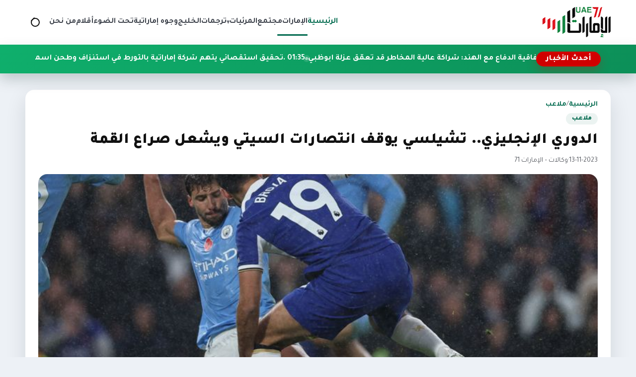

--- FILE ---
content_type: text/html; charset=utf-8
request_url: https://uae71.com/posts/109515
body_size: 9356
content:
<!DOCTYPE html>
<html lang="ar" dir="rtl">
<head>
    <meta charset="utf-8"/>
<meta http-equiv="X-UA-Compatible" content="IE=edge"/>
<meta name="viewport" content="width=device-width, initial-scale=1"/>
<meta name="csrf-token" content="6gspzmK52exeUCgqmAkrbMiSprZg62XX4Tr7b7jT"/>

<link rel="icon" href="https://uae71.com/assets/site/images/logo.png?v=1">
<link rel="icon" type="image/png" sizes="32x32" href="https://uae71.com/assets/site/images/logo.png?v=1">
<link rel="icon" type="image/png" sizes="16x16" href="https://uae71.com/assets/site/images/logo.png?v=1">
<link rel="apple-touch-icon" sizes="180x180" href="https://uae71.com/assets/site/images/logo.png?v=1">
<meta name="theme-color" content="#006a4e">

            <meta property="og:site_name" content="uae71 | الامارات 71">
    <link rel="amphtml" href="https://uae71.com/posts/109515">
    <link rel="canonical" href="https://uae71.com/posts/109515">

    <meta name="twitter:card" content="summary_large_image"/>
    <meta name="twitter:site" content="@UAE71news"/>
    <meta property="og:locale" content="ar_AR"/>
    <meta property="og:title" content="الدوري الإنجليزي.. تشيلسي يوقف انتصارات السيتي ويشعل صراع القمة"/>
    <meta property="og:url" content="https://uae71.com/posts/109515"/>
    <meta property="og:description" content="أوقف تشيلسي مسيرة انتصارات ضيفه مانشستر سيتي في الدوري الإنجليزي الممتاز، بعدما فرض عليه نتيجة التعادل بأربعة أهداف لمثلها مساء الأحد، على ملعب"/>
    <meta name="description" content="أوقف تشيلسي مسيرة انتصارات ضيفه مانشستر سيتي في الدوري الإنجليزي الممتاز، بعدما فرض عليه نتيجة التعادل بأربعة أهداف لمثلها مساء الأحد، على ملعب"/>
    <meta property="og:image" content="https://uae71.com/File/2018/Images/posts/90355e41895ffb0f21df11aee29951546e41d82c"/>
    <meta property="og:image:width" content="700"/>
    <meta property="og:image:height" content="440"/>
    <meta property="og:type" content="article"/>
    <meta property="article:published_time" content="2023-11-13 01:25:58"/>
    <meta property="article:modified_time" content="2023-11-13 01:25:58"/>
    <meta property="og:updated_time" content="2023-11-13 01:25:58"/>
    <title>الدوري الإنجليزي.. تشيلسي يوقف انتصارات السيتي ويشعل صراع القمة</title>
<link rel="preconnect" href="https://fonts.googleapis.com"/>
<link rel="preconnect" href="https://fonts.gstatic.com" crossorigin/>
<link href="https://fonts.googleapis.com/css2?family=Tajawal:wght@400;700;800;900&display=swap" rel="stylesheet"/>
<link rel="stylesheet" href="https://cdn.jsdelivr.net/npm/swiper@11/swiper-bundle.min.css"/>
<link rel="stylesheet" href="https://uae71.com/assets/tailwind/css/main.css?v=21"/>
        <style>
        /* ===== Timeline for article paragraphs (RIGHT SIDE) ===== */
        .article-body {
            position: relative;
            display: grid;
            gap: 18px;
            padding-right: 48px; /* مساحة للتايم لاين يمين */
        }


        /* كل فقرة */
        .article-body p[data-timeline-item] {
            position: relative;
            margin: 0;
            padding-right: 14px;
            line-height: 1.9;
        }

        /* الدوت */
        .article-body p[data-timeline-item]::before {
            content: '';
            width: 11px;
            height: 11px;
            border-radius: 50%;
            position: absolute;
            right: -30px; /* 👈 الدوت يمين الفقرة */
            top: 10px;
            background: #fff;
            border: 2px solid #0faf6c;
            box-shadow: 0 0 0 4px rgba(15, 175, 108, 0.12);
            transition: 200ms ease;
        }

        /* لما الفقرة تتقري */
        .article-body p[data-timeline-item].read::before {
            background: #0c8f58;
            border-color: #0c8f58;
            box-shadow: 0 0 0 4px rgba(12, 143, 88, 0.2);
        }

        /* الخط الصغير بعد الدوت */
        .article-body p[data-timeline-item]:not(:last-of-type)::after {
            content: '';
            position: absolute;
            right: -24px;
            top: 22px;
            width: 2px;
            height: calc(100% + 14px);
            background: rgba(12, 143, 88, 0.18);
        }

        .article-body p[data-timeline-item].read:not(:last-of-type)::after {
            background: linear-gradient(
                    180deg,
                    rgba(12, 143, 88, 0.36) 0%,
                    rgba(12, 143, 88, 0.54) 100%
            );
        }

        @media (max-width: 768px) {
            .article-body p img {
                width: 100% !important;
                height: auto !important;
            }

            .article-body {
                padding-right: 14px;
            }

            .article-body p[data-timeline-item] {
                padding-right: 4px;
            }

            .article-body p[data-timeline-item]::before {
                right: -18px; /* كانت -30px */
                top: 9px;
                width: 9px; /* كانت 11px */
                height: 9px;
                box-shadow: 0 0 0 3px rgba(15, 175, 108, 0.12);
            }

            .article-body p[data-timeline-item]:not(:last-of-type)::after {
                right: -14px; /* كانت -24px */
                top: 20px;
                height: calc(100% + 10px);
            }
        }
    </style>
</head>
<body>
<header class="site-header">
    <nav class="main-nav" aria-label="التنقل الرئيسي">
        <a class="brand" href="https://uae71.com" aria-label="الإمارات71">
            <img src="https://uae71.com/assets/site/images/logo.png?v=1" alt="الإمارات71" width="140" height="60"
                 class="brand__logo"/>
        </a>

        <button class="nav-toggle" type="button" aria-expanded="false" aria-controls="primary-menu">
            <span class="nav-toggle__icon" aria-hidden="true"></span>
            <span class="visually-hidden">تبديل القائمة</span>
        </button>

        <div class="nav-links" id="primary-menu" role="menubar">
            <a href="https://uae71.com" aria-current="page" role="menuitem">الرئيسية</a>
                                            <a role="menuitem"
                   href="https://uae71.com/category/1/الإمارات">الإمارات</a>
                                            <a role="menuitem"
                   href="https://uae71.com/category/7/مجتمع">مجتمع</a>
                                                
                    <div class="nav-item nav-item--has-dropdown" data-dropdown>
                        <button
                                type="button"
                                class="nav-link nav-dropdown-toggle"
                                aria-haspopup="true"
                                aria-expanded="false"
                                data-dropdown-toggle
                        >
                            المرئيات
                            <span class="nav-caret" aria-hidden="true">▾</span>
                        </button>

                        <div class="nav-dropdown" role="menu" aria-label="المرئيات" data-dropdown-menu>
                            <a role="menuitem" class="nav-dropdown__item" href="https://uae71.com/videos?category_id=2">فيديوغراف</a>
                            <a role="menuitem" class="nav-dropdown__item" href="https://uae71.com/videos?category_id=1">وثائقيات
                                الإمارات 71
                            </a>
                        </div>
                    </div>

                                <a role="menuitem"
                   href="https://uae71.com/category/15/ترجمات">ترجمات</a>
                                            <a role="menuitem"
                   href="https://uae71.com/category/2/الخليج">الخليج</a>
                                            <a role="menuitem"
                   href="https://uae71.com/category/14/وجوه إماراتية">وجوه إماراتية</a>
                                            <a role="menuitem"
                   href="https://uae71.com/category/6/تحت الضوء">تحت الضوء</a>
                                            <a role="menuitem"
                   href="https://uae71.com/category/11/أقلام">أقلام</a>
                        <a role="menuitem" href="https://uae71.com/about">من نحن</a>
        </div>

        <!-- ✅ زر أيقونة البحث -->
        <button class="nav-search-toggle"
                type="button"
                data-search-toggle
                aria-label="فتح البحث في الموقع">
            <span class="nav-search-toggle__icon" aria-hidden="true"></span>
            <span class="visually-hidden">بحث</span>
        </button>
    </nav>
    <div class="site-search" data-search-bar>
        <form class="site-search__form" action="https://uae71.com/search" method="get" role="search">
            <label class="visually-hidden" for="site-search-input">ابحث في الإمارات71</label>
            <input id="site-search-input"
                   type="search"
                   name="q"
                   placeholder="ابحث في الإمارات71..."
                   autocomplete="off"/>

            <button class="site-search__submit" type="submit">
                بحث
            </button>

            <button class="site-search__close"
                    type="button"
                    data-search-close
                    aria-label="إغلاق البحث">
                ✕
            </button>
        </form>
    </div>

    <div class="news-ticker" aria-label="أحدث الأخبار" data-news-ticker>
        <div class="news-ticker__inner">
            <span class="news-ticker__label">أحدث الأخبار</span>
            <div class="news-ticker__marquee">
                <div class="news-ticker__content" data-news-ticker-content>
                                                                <a class="news-ticker__item" href="https://uae71.com/posts/120092">
                            <span>05:49 . </span>
                            ناشط إماراتي يحذّر من اتفاقية الدفاع مع الهند: شراكة عالية المخاطر قد تعمّق عزلة أبوظبي
                        </a>
                                            <a class="news-ticker__item" href="https://uae71.com/posts/120091">
                            <span>01:35 . </span>
                            تحقيق استقصائي يتهم شركة إماراتية بالتورط في استنزاف وطحن أسماك السردين باليمن
                        </a>
                                            <a class="news-ticker__item" href="https://uae71.com/posts/120090">
                            <span>01:19 . </span>
                            استبيان: 49 % من المعلمين يعانون إرهاق أعباء العمل
                        </a>
                                            <a class="news-ticker__item" href="https://uae71.com/posts/120089">
                            <span>12:40 . </span>
                            رئيس الوزراء القطري: الشرق الأوسط على حافة الانفجار في أي وقت
                        </a>
                                            <a class="news-ticker__item" href="https://uae71.com/posts/120088">
                            <span>11:41 . </span>
                            لوس أنجلوس تايمز: هروب زعيم انفصالي يشعل صراع النفوذ بين الرياض وأبوظبي في اليمن
                        </a>
                                            <a class="news-ticker__item" href="https://uae71.com/posts/120087">
                            <span>09:58 . </span>
                            واشنطن بوست: السعودية تعمل على إقصاء الإمارات من القرن الأفريقي والبحر الأحمر
                        </a>
                                            <a class="news-ticker__item" href="https://uae71.com/posts/120086">
                            <span>07:45 . </span>
                            محمد بن زايد يقبل دعوة ترامب للانضمام إلى &quot;مجلس السلام&quot; بشأن غزة
                        </a>
                                            <a class="news-ticker__item" href="https://uae71.com/posts/120085">
                            <span>06:17 . </span>
                            أبوظبي تطلق قانون الموارد البشرية الجديد لتحديث التوظيف والإجازات والعقوبات
                        </a>
                                            <a class="news-ticker__item" href="https://uae71.com/posts/120084">
                            <span>01:56 . </span>
                            مقال أميركي يربط تحركات &quot;سعودية–باكستانية&quot; بالصراع مع الإمارات في السودان
                        </a>
                                            <a class="news-ticker__item" href="https://uae71.com/posts/120083">
                            <span>12:11 . </span>
                            وزير الخارجية السعودي يجري مشاورات إقليمية ودولية حول ملفات سياسية وأمنية
                        </a>
                                            <a class="news-ticker__item" href="https://uae71.com/posts/120082">
                            <span>12:06 . </span>
                            الإمارات والهند توقعان خطاب نوايا لشراكة استراتيجية في المجال الدفاعي
                        </a>
                                            <a class="news-ticker__item" href="https://uae71.com/posts/120081">
                            <span>11:59 . </span>
                            وزارة الدفاع توضح حقيقة الادعاءات حول وجود سجون سرية باليمن
                        </a>
                                            <a class="news-ticker__item" href="https://uae71.com/posts/120080">
                            <span>12:43 . </span>
                            اليمن يتهم أبوظبي بإدارة سجون سرية وتخزين متفجرات في حضرموت
                        </a>
                                            <a class="news-ticker__item" href="https://uae71.com/posts/120079">
                            <span>07:06 . </span>
                            تراجع مقلق في نتائج الفيزياء والرياضيات و&quot;العربية&quot; و&quot;الإسلامية&quot; لطلبة الثانوية
                        </a>
                                            <a class="news-ticker__item" href="https://uae71.com/posts/120078">
                            <span>05:39 . </span>
                            صحافي سعودي: فريق سياسي في أبوظبي يدعم الزبيدي لإثارة الفوضى في اليمن ويمسّ أمن المملكة
                        </a>
                                            <a class="news-ticker__item" href="https://uae71.com/posts/120077">
                            <span>03:50 . </span>
                            وثيقة تكشف خطة إماراتية للتأثير على السياسات الفرنسية تجاه جماعة الإخوان
                        </a>
                                    </div>
            </div>
        </div>
    </div>
    <div class="nav-overlay" hidden></div>
</header><main>
        
    <article class="article-layout" itemscope itemtype="https://schema.org/NewsArticle">

        
        <header class="article-header">
            <div class="page-hero__breadcrumb">
                <a href="https://uae71.com">الرئيسية</a>
                <span>/</span>
                <a href="https://uae71.com/category/5/ملاعب">ملاعب</a>
            </div>

            <span class="article-category" itemprop="articleSection">ملاعب</span>

            <h1 class="article-title" itemprop="headline">
                الدوري الإنجليزي.. تشيلسي يوقف انتصارات السيتي ويشعل صراع القمة
            </h1>

            <div class="article-meta">
                                    <span itemprop="datePublished" content="2023-11-13">13-11-2023</span>
                
                <span>·</span>

                                    <span>وكالات – الإمارات 71</span>
                            </div>

            
                    </header>

        
        <figure class="article-figure">
            <img src="https://uae71.com/File/2018/Images/posts/90355e41895ffb0f21df11aee29951546e41d82c" alt="الدوري الإنجليزي.. تشيلسي يوقف انتصارات السيتي ويشعل صراع القمة" itemprop="image"
                 loading="lazy">
                    </figure>

        
        <div class="article-body" itemprop="articleBody">
            <p>أوقف تشيلسي مسيرة انتصارات ضيفه مانشستر سيتي في الدوري الإنجليزي الممتاز، بعدما فرض عليه نتيجة التعادل بأربعة أهداف لمثلها مساء الأحد، على ملعب &quot;ستامفورد بريدج&quot; في الجولة الثانية عشرة للمسابقة.</p>

<p>ورفع تشيلسي رصيده إلى 16 نقطة في المركز العاشر، في حين ارتفع رصيد السيتي إلى 28 نقطة في الصدارة، بفارق نقطة عن ملاحقيه ليفربول وأرسنال ونقطتين عن توتنهام الرابع، ليشتعل الصراع على قمة المسابقة.</p>

<p>البداية جاءت سريعة وحماسية من الفريقين، وافتتح المهاجم النرويجي إيرلينغ هالاند التسجيل للضيوف في الدقيقة 25، من ركلة جزاء بعد تعرضه للعرقلة داخل منطقة الجزاء من جانب الإسباني مارك كوكوريلا.</p>

<p>لكن تشيلسي قلب الطاولة في غضون 8 دقائق، إذ سجل هدف التعادل برأسية للبرازيلي تياغو سيلفا في القائم البعيد في الدقيقة 29، بعد كرة ثابتة متقنة من كوكوريلا، ثم أضاف رحيم سترلينغ الهدف الثاني في الدقيقة 37، بعد تمريرة من ريس جيمس.</p>

<p>ورفض حامل اللقب الخروج خاسرا في الشوط الأول، ليخطف هدف التعادل عبر رأسية رائعة في أعلى المرمى للمدافع السويسري مانويل أكانجي في الدقيقة 45، بعد عرضية من فيل فودين.</p>

<p>في الشوط الثاني أضاف هالاند هدفه الثاني في المباراة والثالث للسيتي في الدقيقة 47، ورد عليه المهاجم السنغالي نيكولاس جاكسون بهدف التعادل لتشيلسي في الدقيقة 67.</p>

<p>وفي غفلة من الجميع، أرسل روردي قذيفة صاروخية في الدقيقة 85، ليسجل رابع أهداف السيتي، ورفض تشيلسي الخسارة، إذ نجح في خطف هدف التعادل بالدقيقة السادسة من الوقت المحتسب بدل الضائع، عبر كول بالمر من ركلة جزاء.</p>

<p>وفي بقية نتائج الأحد، فاز ليفربول على ضيفه برينتفورد بثلاثية نظيفة، سجل منها المصري محمد صلاح هدفين، ليرفع الريدز رصيده إلى 27 نقطة بالمركز الثاني، بينما تجمد رصيد برنتفورد عند 26 نقطة بالمركز 11.</p>

<p>كما فاز أستون فيلا على فولهام بنتيجة (3-1)، وفاز وست هام على نوتنجهام بنتيجة (3-2)، بينما تعادل برايتون مع ضيفه شيفيلد بهدف لمثله.</p>
        </div>

        
        <footer class="article-footer">

            <div class="article-share">
                <span class="share-label">مشاركة الخبر</span>

                <div class="share-buttons">
                    <a class="share-button share-button--facebook" target="_blank" rel="noopener"
                       href="https://www.facebook.com/sharer/sharer.php?u=https://uae71.com/posts/109515" aria-label="مشاركة على فيسبوك">
                        <svg viewBox="0 0 24 24" aria-hidden="true">
                            <path fill="currentColor"
                                  d="M22 12a10 10 0 1 0-11.5 9.87v-6.99h-2.4V12h2.4V9.8c0-2.37 1.42-3.68 3.6-3.68 1.04 0 2.13.19 2.13.19v2.34h-1.2c-1.18 0-1.55.73-1.55 1.48V12h2.64l-.42 2.88h-2.22v6.99A10 10 0 0 0 22 12Z"/>
                        </svg>
                        فيسبوك
                    </a>

                    <a class="share-button share-button--x" target="_blank" rel="noopener"
                       href="https://twitter.com/intent/tweet?text=%D8%A7%D9%84%D8%AF%D9%88%D8%B1%D9%8A+%D8%A7%D9%84%D8%A5%D9%86%D8%AC%D9%84%D9%8A%D8%B2%D9%8A..+%D8%AA%D8%B4%D9%8A%D9%84%D8%B3%D9%8A+%D9%8A%D9%88%D9%82%D9%81+%D8%A7%D9%86%D8%AA%D8%B5%D8%A7%D8%B1%D8%A7%D8%AA+%D8%A7%D9%84%D8%B3%D9%8A%D8%AA%D9%8A+%D9%88%D9%8A%D8%B4%D8%B9%D9%84+%D8%B5%D8%B1%D8%A7%D8%B9+%D8%A7%D9%84%D9%82%D9%85%D8%A9&amp;url=https://uae71.com/posts/109515" aria-label="مشاركة على إكس">
                        <svg viewBox="0 0 24 24" aria-hidden="true">
                            <path fill="currentColor"
                                  d="M4 4h3l4.46 5.84L16.54 4H20l-6.74 8.05L20 20h-3l-4.9-6.18L6.9 20H4l7-8.32L4 4Z"/>
                        </svg>
                        إكس
                    </a>

                    <a class="share-button share-button--whatsapp" target="_blank" rel="noopener"
                       href="https://wa.me/?text=https://uae71.com/posts/109515" aria-label="مشاركة على واتساب">
                        <svg viewBox="0 0 24 24" aria-hidden="true">
                            <path fill="currentColor"
                                  d="M12.01 2C6.49 2 2 6.26 2 11.78c0 1.85.5 3.58 1.37 5.08L2 22l5.32-1.35a10 10 0 0 0 4.69 1.14h.01c5.52 0 10-4.26 10-9.78C22.03 6.26 17.54 2 12.01 2Zm5.32 13.62c-.22.63-1.3 1.2-1.8 1.26-.46.05-1.04.07-1.68-.11-.39-.12-.89-.29-1.53-.58-2.7-1.18-4.45-3.93-4.59-4.11-.13-.18-1.1-1.46-1.05-2.79.03-.74.44-1.5 1.2-1.94.3-.18.72-.26 1.2-.26.15 0 .29 0 .41.01.36.02.55.04.79.61.3.72.98 2.49 1.06 2.67.08.18.13.38.02.61-.11.24-.17.38-.33.58-.16.2-.35.45-.5.6-.17.17-.35.35-.15.67.2.32.9 1.45 1.94 2.34 1.33 1.15 2.45 1.51 2.83 1.67.29.12.62.09.83-.14.26-.28.58-.74.91-1.2.23-.33.52-.37.83-.25.3.12 1.91.9 2.24 1.07.33.17.55.25.63.39.08.14.08.8-.14 1.43Z"/>
                        </svg>
                        واتساب
                    </a>

                    <a class="share-button" target="_blank" rel="noopener"
                       href="https://uae71.com/pdf/109515" aria-label="تحميل PDF">
                        <svg viewBox="0 0 24 24" aria-hidden="true">
                            <path fill="currentColor"
                                  d="M6 2h9l5 5v15a2 2 0 0 1-2 2H6a2 2 0 0 1-2-2V4a2 2 0 0 1 2-2Zm8 1.5V8h4.5L14 3.5Z"/>
                        </svg>
                        PDF
                    </a>
                </div>
            </div>

            <div class="tag-chips" aria-label="التنقل بين الأخبار">
                                    <a class="tag-chip" href="https://uae71.com/posts/109510">‹ السابق</a>
                
                                    <a class="tag-chip" href="https://uae71.com/posts/109529">التالي ›</a>
                            </div>
        </footer>
    </article>

    
            <section class="related-block" aria-labelledby="related-category">
            <div class="related-block__header">
                <h2 class="related-block__title" id="related-category">مواضيع ذات صلة</h2>
                <a class="tag-chip" href="https://uae71.com/category/5/ملاعب">المزيد من القسم</a>
            </div>

            <div class="news-grid">
                                    <article class="news-card">
                        <a class="news-card__link" href="https://uae71.com/posts/116954" title="ريال مدريد يعود لسكة الانتصارات بفوزه على جيرونا في الدوري الإسباني">
                            <div class="news-card__image">
                                <img src="https://uae71.com/File/2018/Images/posts/07b137f9fdebbb626804ee4c8babf3c64fdea9a1" alt="ريال مدريد يعود لسكة الانتصارات بفوزه على جيرونا في الدوري الإسباني"
                                     loading="lazy"/>
                            </div>
                            <div class="news-card__body">
                                <h3 class="news-card__title">ريال مدريد يعود لسكة الانتصارات بفوزه على جيرونا في الدوري الإسباني</h3>
                                <div class="card-meta">
                                    <span>24 | فبراير 2025</span>
                                                                            <span class="card-meta__tag"
                                                                                                style="--tag-color: #d34c16;"
                                                                                      >
                                            ملاعب
                                        </span>
                                                                    </div>
                            </div>
                        </a>
                    </article>
                                    <article class="news-card">
                        <a class="news-card__link" href="https://uae71.com/posts/116945" title="برشلونة يتجاوز لاس بالماس ويستعيد صدارة الدوري الإسباني">
                            <div class="news-card__image">
                                <img src="https://uae71.com/File/2018/Images/posts/cf06f4d6e477dc4e5cabbdb8024b83393c7e6d57" alt="برشلونة يتجاوز لاس بالماس ويستعيد صدارة الدوري الإسباني"
                                     loading="lazy"/>
                            </div>
                            <div class="news-card__body">
                                <h3 class="news-card__title">برشلونة يتجاوز لاس بالماس ويستعيد صدارة الدوري الإسباني</h3>
                                <div class="card-meta">
                                    <span>23 | فبراير 2025</span>
                                                                            <span class="card-meta__tag"
                                                                                                style="--tag-color: #d34c16;"
                                                                                      >
                                            ملاعب
                                        </span>
                                                                    </div>
                            </div>
                        </a>
                    </article>
                                    <article class="news-card">
                        <a class="news-card__link" href="https://uae71.com/posts/116934" title="تأهل روما وألكمار وسوسييداد لدور الـ16 بالدوري الأوروبي">
                            <div class="news-card__image">
                                <img src="https://uae71.com/File/2018/Images/posts/ec394b49d503c537ab4796338827ec14f1e411d6" alt="تأهل روما وألكمار وسوسييداد لدور الـ16 بالدوري الأوروبي"
                                     loading="lazy"/>
                            </div>
                            <div class="news-card__body">
                                <h3 class="news-card__title">تأهل روما وألكمار وسوسييداد لدور الـ16 بالدوري الأوروبي</h3>
                                <div class="card-meta">
                                    <span>21 | فبراير 2025</span>
                                                                            <span class="card-meta__tag"
                                                                                                style="--tag-color: #d34c16;"
                                                                                      >
                                            ملاعب
                                        </span>
                                                                    </div>
                            </div>
                        </a>
                    </article>
                                    <article class="news-card">
                        <a class="news-card__link" href="https://uae71.com/posts/116915" title="أبطال أوروبا.. مبابي يقود ريال مدريد نحو ثمن النهائي وسان جرمان يكتسح بريست">
                            <div class="news-card__image">
                                <img src="https://uae71.com/File/2018/Images/posts/ae923c42e5b6099e7a925c2a8d7e8dd6f8c3a028" alt="أبطال أوروبا.. مبابي يقود ريال مدريد نحو ثمن النهائي وسان جرمان يكتسح بريست"
                                     loading="lazy"/>
                            </div>
                            <div class="news-card__body">
                                <h3 class="news-card__title">أبطال أوروبا.. مبابي يقود ريال مدريد نحو ثمن النهائي وسان جرمان يكتسح بريست</h3>
                                <div class="card-meta">
                                    <span>20 | فبراير 2025</span>
                                                                            <span class="card-meta__tag"
                                                                                                style="--tag-color: #d34c16;"
                                                                                      >
                                            ملاعب
                                        </span>
                                                                    </div>
                            </div>
                        </a>
                    </article>
                            </div>
        </section>
    
</main>
<footer class="site-footer">
    <div class="footer-inner">
        <div class="footer-brand">
            <img src="https://uae71.com/assets/site/images/logo.png" alt="شعار الإمارات71" class="footer-brand__logo"
                 loading="lazy"/>
            <p class="footer-brand__text">
                موقع الامارات 71 الاخباري
            </p>
            <div class="footer-social">
                <div class="footer-social">
                                            <a href="https://www.youtube.com/user/TheEmirates71" aria-label="icon-youtube" target="_blank" rel="noopener">
                            
                                                                                                                                        <svg width="18" height="18" viewBox="0 0 24 24" aria-hidden="true">
                                            <path fill="currentColor"
                                                  d="M21.6 7.2a2.5 2.5 0 0 0-1.75-1.76C18.25 5 12 5 12 5s-6.25 0-7.85.44A2.5 2.5 0 0 0 2.4 7.2 26.3 26.3 0 0 0 2 12a26.3 26.3 0 0 0 .4 4.8 2.5 2.5 0 0 0 1.75 1.76C5.75 19 12 19 12 19s6.25 0 7.85-.44A2.5 2.5 0 0 0 21.6 16.8 26.3 26.3 0 0 0 22 12a26.3 26.3 0 0 0-.4-4.8ZM10 15.3V8.7L15.2 12Z"/>
                                        </svg>
                                                                                            </a>
                                            <a href="https://twitter.com/UAE71news" aria-label="icon-twitter" target="_blank" rel="noopener">
                            
                                                                                                    <svg width="18" height="18" viewBox="0 0 24 24" aria-hidden="true">
                                            <path fill="currentColor"
                                                  d="M4 4h3l4.46 5.84L16.54 4H20l-6.74 8.05L20 20h-3l-4.9-6.18L6.9 20H4l7-8.32L4 4Z"/>
                                        </svg>
                                                                                            </a>
                                            <a href="https://www.facebook.com/UAE71news" aria-label="icon-facebook" target="_blank" rel="noopener">
                            
                                                                                                                                        <svg width="18" height="18" viewBox="0 0 24 24" aria-hidden="true">
                                            <path fill="currentColor"
                                                  d="M22 12a10 10 0 1 0-11.5 9.87v-6.99h-2.4V12h2.4V9.8c0-2.37 1.42-3.68 3.6-3.68 1.04 0 2.13.19 2.13.19v2.34h-1.2c-1.18 0-1.55.73-1.55 1.48V12h2.64l-.42 2.88h-2.22v6.99A10 10 0 0 0 22 12Z"/>
                                        </svg>
                                                                                            </a>
                                    </div>
            </div>
        </div>
        
        <div class="footer-columns">
            
                            <div class="footer-column">
                    <ul>
                                                    <li>
                                <a href="https://uae71.com" title="الرئيسية">
                                    الرئيسية
                                </a>
                            </li>
                                                    <li>
                                <a href="https://uae71.com/category/1/الإمارات" title="الإمارات">
                                    الإمارات
                                </a>
                            </li>
                                                    <li>
                                <a href="https://uae71.com/category/7/مجتمع" title="مجتمع">
                                    مجتمع
                                </a>
                            </li>
                                                    <li>
                                <a href="https://uae71.com/videos?category_id=2" title="فيديوغراف">
                                    فيديوغراف
                                </a>
                            </li>
                                            </ul>
                </div>
                            <div class="footer-column">
                    <ul>
                                                    <li>
                                <a href="https://uae71.com/videos?category_id=1" title="وثائقيات الإمارات 71">
                                    وثائقيات الإمارات 71
                                </a>
                            </li>
                                                    <li>
                                <a href="https://uae71.com/category/15/ترجمات" title="ترجمات">
                                    ترجمات
                                </a>
                            </li>
                                                    <li>
                                <a href="https://uae71.com/category/2/الخليج" title="الخليج">
                                    الخليج
                                </a>
                            </li>
                                                    <li>
                                <a href="https://uae71.com/category/14/وجوه إماراتية" title="وجوه إماراتية">
                                    وجوه إماراتية
                                </a>
                            </li>
                                            </ul>
                </div>
                            <div class="footer-column">
                    <ul>
                                                    <li>
                                <a href="https://uae71.com/category/6/تحت الضوء" title="تحت الضوء">
                                    تحت الضوء
                                </a>
                            </li>
                                                    <li>
                                <a href="https://uae71.com/category/11/أقلام" title="أقلام">
                                    أقلام
                                </a>
                            </li>
                                                    <li>
                                <a href="https://uae71.com/about" title="من نحن">
                                    من نحن
                                </a>
                            </li>
                                            </ul>
                </div>
            
        </div>
    </div>
    <div class="footer-bottom">جميع الحقوق محفوظة © الإمارات71 2026.</div>
</footer>

<script src="https://cdn.jsdelivr.net/npm/swiper@11/swiper-bundle.min.js"></script>
<script src="https://uae71.com/assets/tailwind/js/main.js?v=3"></script>
<script>
    document.addEventListener('DOMContentLoaded', function () {
        const searchToggle = document.querySelector('[data-search-toggle]');
        const searchBar = document.querySelector('[data-search-bar]');
        const searchInput = searchBar ? searchBar.querySelector('input[type="search"]') : null;
        const searchClose = searchBar ? searchBar.querySelector('[data-search-close]') : null;

        if (!searchToggle || !searchBar) {
            return;
        }

        function openSearch() {
            searchBar.classList.add('is-open');
            searchToggle.classList.add('nav-search-toggle--active');
            if (searchInput) {
                setTimeout(() => searchInput.focus(), 150);
            }
        }

        function closeSearch() {
            searchBar.classList.remove('is-open');
            searchToggle.classList.remove('nav-search-toggle--active');
        }

        function toggleSearch() {
            if (searchBar.classList.contains('is-open')) {
                closeSearch();
            } else {
                openSearch();
            }
        }

        searchToggle.addEventListener('click', toggleSearch);

        if (searchClose) {
            searchClose.addEventListener('click', closeSearch);
        }

        // إغلاق بالـ Escape
        document.addEventListener('keydown', function (e) {
            if (e.key === 'Escape' || e.key === 'Esc') {
                closeSearch();
            }
        });
        const dropdowns = document.querySelectorAll('[data-dropdown]');

        function closeAll(except = null) {
            dropdowns.forEach(dd => {
                if (dd !== except) {
                    dd.classList.remove('is-open');
                    const btn = dd.querySelector('[data-dropdown-toggle]');
                    if (btn) btn.setAttribute('aria-expanded', 'false');
                }
            });
        }

        dropdowns.forEach(dd => {
            const btn = dd.querySelector('[data-dropdown-toggle]');
            const menu = dd.querySelector('[data-dropdown-menu]');
            if (!btn || !menu) return;

            btn.addEventListener('click', (e) => {
                // في الديسكتوب هيفتح بالهوفر أصلاً، لكن الكليك مش مشكلة
                e.preventDefault();
                const isOpen = dd.classList.contains('is-open');
                closeAll(dd);
                dd.classList.toggle('is-open', !isOpen);
                btn.setAttribute('aria-expanded', String(!isOpen));
            });
        });

        // close on outside click
        document.addEventListener('click', (e) => {
            const inside = e.target.closest('[data-dropdown]');
            if (!inside) closeAll();
        });

        // close on ESC
        document.addEventListener('keydown', (e) => {
            if (e.key === 'Escape') closeAll();
        });
    });
</script>
<script async src="https://www.googletagmanager.com/gtag/js?id=UA-173222210-1"></script>

<script>
    <!-- Global site tag (gtag.js) - Google Analytics -->
    window.dataLayer = window.dataLayer || [];

    function gtag() {
        dataLayer.push(arguments);
    }

    gtag('js', new Date());
    gtag('config', 'UA-173222210-1');
</script>    <script>
        document.addEventListener('DOMContentLoaded', function () {
            const body = document.querySelector('.article-body');
            if (!body) return;

            // 1) خلي كل الفقرات عناصر timeline
            const paras = Array.from(body.querySelectorAll('p'))
                .filter(p => p.textContent.trim().length > 0);

            paras.forEach(p => p.setAttribute('data-timeline-item', '1'));

            // 2) Observer: لما الفقرة تظهر في الشاشة تعتبر "مقروءة"
            const observer = new IntersectionObserver((entries) => {
                entries.forEach(entry => {
                    if (entry.isIntersecting) {
                        entry.target.classList.add('read');
                        observer.unobserve(entry.target); // مرة واحدة فقط
                    }
                });
            }, {
                root: null,
                threshold: 0.55, // عدّلها لو بدك أسرع/أبطأ
                rootMargin: '0px 0px -20% 0px'
            });

            paras.forEach(p => observer.observe(p));
        });
    </script>

<script defer src="https://static.cloudflareinsights.com/beacon.min.js/vcd15cbe7772f49c399c6a5babf22c1241717689176015" integrity="sha512-ZpsOmlRQV6y907TI0dKBHq9Md29nnaEIPlkf84rnaERnq6zvWvPUqr2ft8M1aS28oN72PdrCzSjY4U6VaAw1EQ==" data-cf-beacon='{"version":"2024.11.0","token":"d29f96ecf40447d7b12e4c6f89347ec6","r":1,"server_timing":{"name":{"cfCacheStatus":true,"cfEdge":true,"cfExtPri":true,"cfL4":true,"cfOrigin":true,"cfSpeedBrain":true},"location_startswith":null}}' crossorigin="anonymous"></script>
</body>
</html>